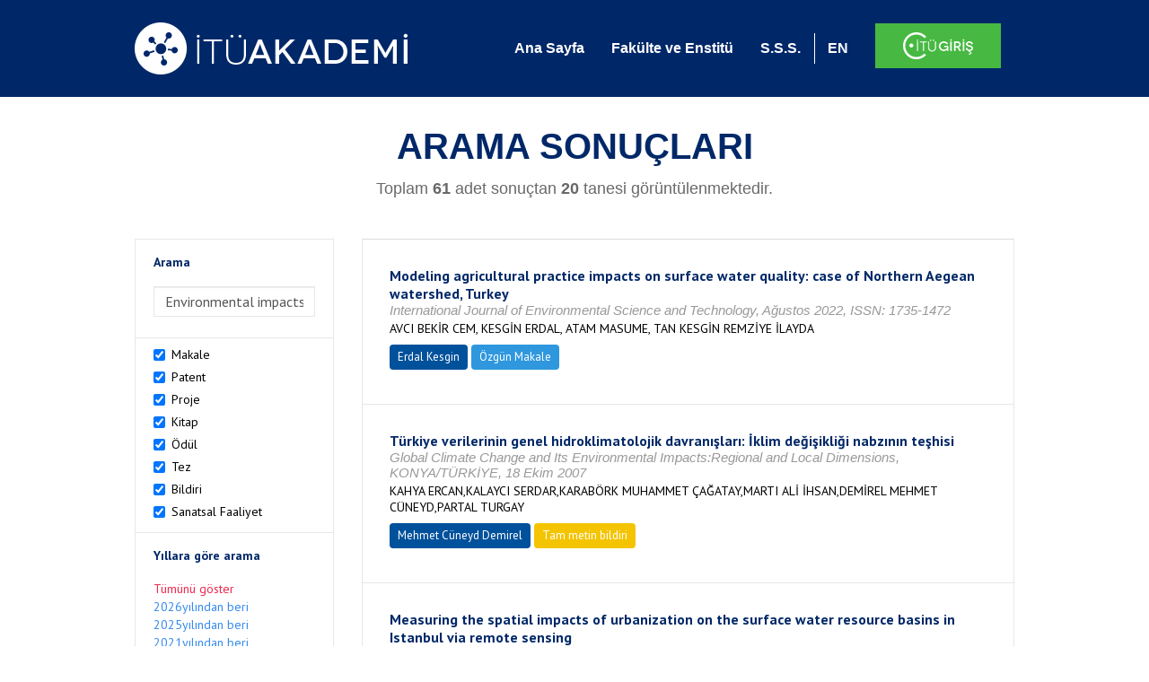

--- FILE ---
content_type: text/html; charset=utf-8
request_url: https://akademi.itu.edu.tr/search-results?st=Environmental%20impacts&cp=3&ps=20&et=
body_size: 67421
content:


<!DOCTYPE html>

<html xmlns="http://www.w3.org/1999/xhtml">
<head><meta charset="utf-8" /><meta http-equiv="X-UA-Compatible" content="IE=edge" /><meta name="viewport" content="width=device-width, initial-scale=1" /><title>
	İTÜ AKADEMİ
</title><link href="//uicc.itu.edu.tr/akademi/v2/r5/lib/css/bootstrap.min.css" rel="stylesheet" type="text/css" /><link href="//uicc.itu.edu.tr/akademi/v2/r5/lib/OwlCarousel2-2.2.1/assets/owl.carousel.min.css" rel="stylesheet" type="text/css" /><link href="//uicc.itu.edu.tr/akademi/v2/r5/lib/OwlCarousel2-2.2.1/assets/owl.theme.default.min.css" rel="stylesheet" type="text/css" /><link href="//uicc.itu.edu.tr/akademi/v2/r5/lib/css/akademi-font-icons.css" rel="stylesheet" type="text/css" /><link href="//uicc.itu.edu.tr/portal/v3.0/css/nyroModal.css" rel="stylesheet" type="text/css" /><link href="//uicc.itu.edu.tr/akademi/v2/r5/lib/css/style.css" rel="stylesheet" type="text/css" /><link href="//uicc.itu.edu.tr/akademi/v2/r5/lib/css/custom-admin.css" rel="stylesheet" type="text/css" /><link href="//uicc.itu.edu.tr/akademi/v2/r5/lib/css/favicon.ico" rel="shortcut icon" />

    <!-- Global site tag (gtag.js) - Google Analytics -->
    <script async src="https://www.googletagmanager.com/gtag/js?id=UA-117437389-1"></script>
    <script>
        window.dataLayer = window.dataLayer || [];
        function gtag() { dataLayer.push(arguments); }
        gtag('js', new Date());

        gtag('config', 'UA-117437389-1');
    </script>


    
    <style>
        .arastirmaci {
            padding:15px;
        }
        /*.arastirmaci .title {
            font-size: 15px;
            margin-top:5px;
        }*/
        .arastirmaci li:last-child {
            width: auto;
        }
        .arastirmaci .name{
            width: 139px;
            white-space: nowrap; 
            overflow: hidden;
            text-overflow: ellipsis; 
        }
        /*.arastirmaci .name {
            font-size: 15px;
        }*/
        .statistics {
            min-height: 160px;
        }

            .statistics .title {
                color: #002868;
                margin-bottom: 10px;
            }

                .statistics .title + p {
                    font-size: 18px;
                }

        .active-year {
            color: #ed2a4f !important;
            text-decoration: none !important;
        }

        .tbSpan {
            width: 40%;
            margin: 3px;
        }

        /*.etiket .btn {
            color: white !important;
            text-decoration: none;
            font-size: 13px;
            padding: 4px 8px;
        }

        .etiket .keyword {
        float:none !important;
        margin-right:4px !important;
        }

        .entity-extensions.etiket .btn {
            margin-right:0px;
        }*/

            .etiket .btn a {
                color: white !important;
                text-decoration: none;
                height: auto;
            }

        .btn-paper {
            background-color: #2f97de;
        }

        .btn-patent {
            background-color: darkorange;
        }

        .btn-research-group {
            background-color: #00519b;
        }

        .btn-project {
            background-color: #00519b;
        }

        .btn-book {
            background-color: #2fcc71;
        }

        .btn-reward {
            background-color: rgb(241, 92, 128);
        }

        .btn-membership {
            background-color: #7bb0cf;
        }

        .btn-workexperience {
            background-color: #00519b;
        }

        .btn-thesis {
            background-color: #7bb0cf;
        }

        .btn-proceeding {
            background-color: #f4c400;
        }

        .btn-lisans {
            background-color: #7bb0cf;
        }

        .btn-graduate {
            background-color: #7bb0cf;
        }

        .btn-doktora {
            background-color: #2f97de;
        }

        .btn-editorship {
            background-color: #2f97de;
        }

        .btn-artistic-activity {
            background-color: #8d3faf;
        }

        .btn-refereeing {
            background-color: #7bb0cf;
        }


        .et-paper {
            background-color: #2f97de;
        }

        .et-patent {
            background-color: darkorange;
        }

        .et-research-group {
            background-color: #00519b;
        }

        .et-project {
            background-color: #00519b;
        }

        .et-book {
            background-color: #2fcc71;
        }

        .et-reward {
            background-color: rgb(241, 92, 128);
        }

        .et-membership {
            background-color: #7bb0cf;
        }

        .et-workexperience {
            background-color: #00519b;
        }

        .et-thesis {
            background-color: #7bb0cf;
        }

        .et-proceeding {
            background-color: #f4c400;
        }

        .et-lisans {
            background-color: #7bb0cf;
        }

        .et-graduate {
            background-color: #7bb0cf;
        }

        .et-doktora {
            background-color: #2f97de;
        }

        .et-editorship {
            background-color: #2f97de;
        }

        .et-artistic-activity {
            background-color: #8d3faf;
        }

        .et-refereeing {
            background-color: #7bb0cf;
        }

        body {
            margin-bottom: 700px;
        }
    </style>
</head>
<body id="main">
    <form method="post" action="./search-results?st=Environmental+impacts&amp;cp=3&amp;ps=20&amp;et=" id="form1">
<div class="aspNetHidden">
<input type="hidden" name="__EVENTTARGET" id="__EVENTTARGET" value="" />
<input type="hidden" name="__EVENTARGUMENT" id="__EVENTARGUMENT" value="" />
<input type="hidden" name="__VIEWSTATE" id="__VIEWSTATE" value="soAfUlWGD89Y6MdAJjiB2Eehp2ldk9/6K/+9fHqIz2mXY642+gZRkJa0A/6+EB2+y3MlNlmhV0mXptpU6W94MiPCUXuPXu/aP82J6rGjGEiGCzAU1NWr3Bhq0RbhajsJ9xx6cBYvY10aH65EgysqrL0u4T8MY9FSyQ3CRUrZxnz2qh40/bgE6g5TKWXKhSL9kP01uxaBHcKsTuaoIsmo96bZBv1Dkm/aWYKjvSqI+MbzzyZnmmA0teSKNr4TA2HKsthmqEhTKywtbEgUaMMQv4bG9MQJrlHgUm7wqqMHxrd5dTOqDWS3Q/9nJXWTzJZXNucxOF/d/4P7czWZUwwM7ar2Li2JlF+vYnCq/+OtfjtjITR0gcCQrF39kFXNd6ulOOKujiUOT1JqGsSLjDW1ASSvZ6be4malAgAFrMG/84Bbz1Vw0DtBGEL2eyi8pLkH+rtmRxmn4f6OH6mgCB/mR/[base64]/Q/Q3uzyy7TGRZb8gXQOh99HnYp4gV6zUSjV5WrnsIejCM/Ul6RZm7kGRii4uS8B8ynqClONvIWz5akN0eSvVS5SRCRR2MEnC3bxmYMZdiph1ccuh5sJTaUfVvxTzR8G1umsGFGLUlAesbaMFMKmj/VsEoWluxWNWCvEHUwOWuHsXcF/x9vdag4Rab32JOyBcQ+EraRo1drsLXtCqDUYETf29bQl6xDzq/Vx/HVxKiHgXBVkHA2A3FmGS9caVC60mWs7MastMuAV4ba4ksibQXqCf/E9DUk8kGNoMd2wiaQDAmFuOQ/OvDZJRQNJu4B779B28+k23/o34ipy567Oo6RP2mFvfyXMsUxGljkELjChujccCKNNneZKEMUPa1wJp+Xt13U3TFCPF1pzjkjc/YoCX7KpfLVKtC+b/Ij11oX/9YPtJL2/DS/EnwW4GaubWc0tnrvOPaR8pmAMwKi5kGlznEnAQ++4rq1sFi0uqInibnZpeR4ICA174yiUgRGR2bi+r5YY/ye3CLdi1UlJDEGa5qVnFbuiVjPLyJNkXwmwuUgFAtb5afhjOg6IkOuiq4nsgoYCHpw4em7mIp6Hl7uSFhfGKq+J5F50avDhj7PHh7QMZxmpv51RDu0apeBeWtwBOXSRIIe+PhxgO205bBEoI7kX/ex1IovP+5z/VRuqHKtiCY4AwokMYMLAVNUltijymZabWoz94bvUQnORrrLxPiaHW8W08gutW7NWfVPw8ckQDFTr53tDwhfkQ5bspXv4rBidJ/rcDgx+IW/DW9vNhEeVicqIuGKGcBxC2tkQst+s0bYpHEpeqmXy+VgfnrNnsbBZ404OjKRwLLJKgQFbATqris2K3JM1L7A466tCxZPYqtbmDOAFTGXzFTBLkVEGwWSnkoTDNce9JCE55NQFC8SX4GA+BDrhy8/uV7KH8hZg6f+nYfLBHxV6sWSIT5QXrDCe6GkWtJZoChR8ZbWP2u6/2DoL2aUWntC5U5zvIJaMbtOB4ArSlYZ8nF+R5xXkznBAs7FOKfy1FmUQ1ZA1+AGHFfjxiYGgwNS4IgRU0kmpEiTkxDV2Fc2psLHk0T7gsipBSKnBE5PBnRJjRwgpjezrT7Zlsoo2vE7corm9Zdgzw+rWZ/iusPAjJc/9SdGQGc9oQ2J2YyoQv6PScALp7GDn6oIUUeUYJmkpEIuFOuup5lyNZ0zNW6Uj2mCXZ+RAsrivZritBe9IFjBxvVkpZuciw3B+Ei17Dv0u8NVV+eUeUVpraR7JYGpPDVgEFatrfuo8ZIKAXABfuDgLjLKXjF4vuYzPtcmAYy9u/[base64]/kc8wxNfJ+7wKxtHNKf7eyR6vDsLxaO2tvtzWqAzSTSjULNHDF9ev3P0L0J28lACmHDiZvf/qei/HSUX+DVsDwSggjtF1F+7vu5lnXOdsg0xef48J96WstgCMqz7/rlJ+KhpCbaSnPYYF843DiqyLKRpvEZL6EruuearZaPf17uelxZksprl7qYsdU/9cr484saCqmw9hEufPP1lxAVRLHdsGLxNPGyYyJ1ESRu97DbrvrM56Vg3N5AJ/bi4gFd5SLJ+9IraIlCTiKqSJ+h815gDMcy67uJ1dnJGoEi8Oioz8xr49iroRwMW534kbpdEbTnL68T+wJnjmgj142sVHIuRt2p9kxbW/tMkZJxdd1tHL/uNXlSVZ9baCV33bjBOpamPqMhbIsxPiVS05hKFlOxNxvZzeKbPLoMGBjk4Pyku3pUMaG4H4oKSRhdwnDZh2HbvL2lgjLe5+txM9tF94VW90MtqsEcvHQPR3J1GrMVziTmqbEUG7HFW5KDlK3iQUIQqgnj7xLjM4gqZ6Wim/9v2Rsmhzn2B9BbSKV6Yxw8NwSqQ2OzpDe+bSlLP+UAZMUC8YnElKW+w2qeHz6SxHe602J54KNdv10Ai0XjYeWjmjDERbzyn1TsPkUfo2CSBCG4MXMxcpTFsXA19kh9JDDD14ves2KEk+AnfrxACweUK/prbdu7aOescIwQ8+zkPWktviHpkA62gu8SnARrTgMMdPN8UuVxVL1R5hePVenG56qtAr3nwWhIDK4c/JcZ5ChGgf/lAipB7agPYFJTjU3R5WQ8TbmX+1Wdw7uF+YhFrd/vxYdXwjInSeX5LF5H+aFXD1rQySX0x3qXVS9L270D9+qOWkXG+YbvgwszhXNehemzoloBLErWMDtEA9NKP9S9UHb5qaBPuZs83OHDGxnqwn5xe4EvUmeAgTE4xczAh62kcY63OrpVQ8NgT9u6B9pw3kut9eNqoikz5FLbFMWbPysZdaXEwTi6dV/3X92PzZGr5xfEAftb5NNYTKrb0itOivO9TzaDyVggV70skjg+ycoaGPvDTubWzQx07rTeYuKICuzupEMjYBP6bi73ihquJpzI8Is/OfGwpeKCxkj719BpTUw9EL2rmP+LbuAEdomROiq6cs+oT1b6ZiBqL21BLJWqRMBgp7Wk8VnlIyCheSLDAUfkpvwJyKEMuFtehpmYquJz6zC3M7RO0ubB3oiYAO4q5YkqcRKI/REX3/lOhP+iVFAmbWIyC7nFo5Im7frhH6mb3hOqrOIehJkAwqH9dRY93pcIUNzKcaa9430U3ZclSmzZVBXPFSQY0nk2pxzxocX6uZ5AhHvLtsUYr0s9QmcwYNsMpNJDJBs/m7LTeLH/Wk1dQ73JDeMNA0DS5BhgJuNRf9hGmtPTQOa/eZPFRg1lL5HiRG/xMBbSLcttUrIKmAAzQ4qRfsXKtAM2is4Hw4jj2icIxQ9x2eco+fV06TmGJ90q31dzYr+1lTziRI5ce8D+IOOSr4KpttWtf2zqyPsmpKwRC2o5DUHmADeXSN0F86SpaTbXk/[base64]/sBZ1kH/lF0sEVpSBkEXMlZdE4zmhW73Fe2FCTYCAMzlk7Y8xYC+UZmc9ZnA6Jqoq6z1vANBO3ZCmeLIIcsDqV1G24V+wiB51z16YSBf0bS/Wh9ECsObzHkz4DySzBdzBNZoo88n3CNpw4KVAimM0N8fPTo11IXCBz2V56+mbgxDsVhkvsLgtVo/HfYJwl0JU9jStCpu98gC1uMHqhWYL8mzNjToGRRvoRZqv5e2U205Tx90w42FhxQ3iJCn5hXWGokt+McEl/8bUI5L6f+0hhAMbkpsjrxQtaIASEF2CmVyPob/u0Sau1jx2/ULKUPjwLiw3gCEgS7xX1GoGWchBvWo5O1ienDtSTe7yrkhord869JicHEK6wHS0P1qfJa9Qp8A7KJ7ojhlyZke/pSg+RJHWa9oB/ml+PjaSjDpFXFcFDE+M9uaoP7FNNtRj3eEGjOgNN5sRIafyl7G3arCxUP3R3XmzlVpPFlN+cDMVdUHFBQ6BZhiHFh80HGMRGGqqpKqCEaY59t5h79+t/lEMoGs+rs26AGSKE3l7bBxH8CQxwlUaHTn5IzxHe1FACQSKPrJAJulfjkTaoFfGVhe6VLUG1XoxsP64kA83Xjhg/VPE06Pr4H0yqbLhBpbfXrZdmI4uxlXLQt3eETTmbmA5T9OiCp2nhOcqu5+CCEqRbJJtjpU0bXkxcvb9cvSqmpZOJTr+qOj9LoJi97vW42YWBhPu5pjoJ4nMsX0wxb1Br2UO7tKuKp27uEGUukZy/gBgEKFtHYqhAHRXQKLyEtR9VQ3lwqM+sGRYJNPRDrtacW/nfCPv5TdagZlwzlQU5lI89evH6au3GTQzY2Yi7HMjI3HdbyQbgwfgf3HdSNkSrkYAzVO3bbSzcOUOPafC/z/BStA+yySjdC65Q9Mkrg8hhpMJAH+jzGnMhsy21qofZg+eMPOMH56oVSugqfDIU3i5BiYvuAs6XMp5MkEJu8gFyMd6xRrj3B/ePC53/Q6hEXeMWzFGziOH8pmFzagFvg1yzQpKklydC5IIya8m3N+D55e8zQEXB2L03HynQVa8siksP7sxJ/wZgdymfNt7ukq+5yWH7fSuMYnPFqqip9EYqeJE56bQeyLxFRcLjp0QhS+2mVrYmFvunGwNSJm0SG4sq/UNvdlJ8bNhOpZfmGsPxsp0xamXUkkLphgz+NoAk66ArW0nS0uEgYTgWnLTtQhvpXxv/YazJHu0XsEjYtbPLnKD1Cs0QYfbZZ7q9m8TlTQBTpNplxaMTiUi8EXxRkV4/Oovop5tu5LN9jZnhU92E6QVD8EzyC85acSNbKhgXsa4vE2/[base64]/OKO1s4WnIv60uZOeP3unKr25e5vTXVsdPPPR1rzXt8k/aZ03cmwGFDuAFHJC4YKvXTMJOGfJfelhxhVT0F79VxX53hwHDlmj6uqprhrsVqsfX63JWCnabQJXY4JI2hY8RiBD2J1PCRLTC91ylChI/iiYMYPTArDRjtEhUFMb23KXh4zJfcgpJ1umUUjczLKVmM1RkmIO7gQH+ZGpT76EqijgpPsfmSkM7+D8LjhZRfn1XCXvIDxSwTEFd4GsFGi2Q27gvtvUQaXINpnB8ETEvoUIyIQQdY6QF8bYu/qCx3lMVh4zoOZ2NwRF/enxZ/+lvOPV/MjeBx7SfqIJOT2GoCZ5xRgfhiDESNjge5NMgM9i0WlmHE8tWNcHuRvpNJ2piBFtTGMX1qjl46eGmI3pTVtoDU0MOr5tI6R5+/R96deuDPbaHPOGX6aw0HfF6GB11iMHN59XVMahaWqOn0dLciMI4nzX1iOIz6iitGLYZJ9WTdHnHQwwRyRK0dRUX6Y88W9v4cl48mlkf5OX2UZtI/pAh9/nMe8vFmOrZ7Y4D46nYDxUNiuUcsBTMEjNexBXDD3jyqdhpcITd9f947WqJYfwXfUUThwhdM2LhtgllbxFUZE3cmruLsz2a6ujI1J6PJEsXMcIfE/BSsY9gDTLdcJP0H+HfDwdWxfUMnwKRzraPCY9J57CizjI6WAV2tw8wgunxqeBjeAbEQYSqoCV1ewGm3V1NxjYD96KeEVXSf0xYY0mwbySSHLkaM3tfIqkyOMC+qBerCyY/lNKc+lqUtNgtTxG6s1wxqk7R3bzWCEYtLYAcW1uKY5ZaOaASRSdHMuk5Wt92PeyKbocM7VoiY3jQGHJFD0OOuiU3sSTURyD3tzMZiDMz9nbKSH0nStSLj9/VyVUaYBpKFY3h2zEvC/D/ugrHM/Er/BgpKMhnmtdxVskUqRQEG0KzEnBUBd0SkcS7DGhVmQrxYhhkpV4+gZaGvRhBHzUYy+wn8PsnEJTzly4+J71BzLl+dyc/B0D2vUgatVCB+i7pnOxQZ7ZBSV0Ib9PQbxIi0qIgBszTYsxDuUITHZ7ZsqUbvMBOr6dwCKwE9PNUi+XdCIXJKDI0HfTxgmw9AV55mBvMmdX/JizAh1O1ehrG1xoOFMrxRF25uizcKEdQq1VwYPf7zAZM8FwNJvGpuTJbLd9BITpPXT5tJqI6fNI0bO59wsQ0N7nJCQ4zYNuglsqYWT/P0lV7rQsiRQ3/3ZrUW4NVvLDOkC+cf16Nil8+cE6YlXl26QpSc8cNKUQrRn/+bFz3QzaIaNZIKzFE7fNGKHKWtXP++dmN/FRMLBoj8rPQJKE8H75R31PQTxI6L7H7NfNiQF/zp0DOM6OxUGMh0nb5R2q2W+MOp9FZzCl+w9xmLzW9BV04cBBj8Cr3qYnc15S0xzCVEB+6MgIrDREsVGbYohI5lBuKjgOwnHe2rNjoE7pAwj03HD6vnfHPKi9JahU1MDlxBnoFMbQwfyt0q+FRQ7jY714oDmiFf0Q1EEiRmyRXhGWKRsXbkjiTA8WkT/Sr32DjpSMSwdnUFZmbfUHYNQWkN4EpOyz9usGCB8ubs10ctQ1FE13q5qEx2bAvJZLXa/gRVXpfPUICS2VncRbl2FXHbiB2+y/Z9oOK/VuN/GFfaZcLUFJV+j5uU1fHpUCR1EsNVevzCDNccyfI+DmM5p52aa85v/TGK4r0EWLbY14whoXM8VIbejbKzdOlivppqQrTAE+f/93Hc/p8nWM6YUOptiA+6ydEBZWe4WPFDGQ67RW85dbH3kgFE6c6tx6Gb370R+lm/3LLv+5TZS50jk8p4Msb4YdBFxBAMts9lSkcWsXPQyM8yVPVvSF1vNQP5z3D5CJAEvtxernCqN66l9Toxd9q7Az1mFaeKs3IGzXnreiZ2WZy7BnYCHYzHpWqw6blAP6OQBBnBcH/DKz+k5DimP+/FWyGsgYAfmt3CXpQ7DSF1XlB1309EU8NIxhNetMK9zdkRDpWj2H5Msxou13xkWuF5Uzzan1hOvr9FrHiu961/QLzKJa5U2INGAx64fPRByRqFLFP3bqM0/[base64]/etCFLCJtQ2pqKAkGkr7ecztXlag7pC29rXez0PeOXcbIkFy/xpXzO08b6RpuoGcabPtyvIpgDsu2+GRr8xCcP7hG2gnLGi/sB0X/48kZjR2WOFqvf4kNrcFrrcgJQlrKBw8CCm0L1vk8ZdL5148L8ltcEW+9j5X4Nvt3oC/Mnm5nlVE3M7TKviS81jpDqUYEI3PVdCVah5KOSrfzRiwa3vA8siy6TAdmNxvi5Na8sIyTUAQENAyNiQg1vEJ91Wf5EVBA9TxMj6x/YeDqIRfnSPsFVxVSFQetJywYDv9vW47lq0I5xDMlBy7NXt4VLGGtkZ2iY4ygA+M3NVm3y0YuJXY4FXo3PC5IVSg3AfdWwqtyHwFLTk2R3wcwaW0IAOYJVfmCZCMe25w92wt6HufqT+cOqc4MQU42VN1hrjNtjIufwfXraKXsxofOurW3/jcTuDLqLr2riEQfVxgdYLqUgsEuot/Ie520nPFbTz9J8eYkJGnz4gs4rbwjMLbEnseMAdjzowHqaWUZakBTmHHNeB6u4W9XWHjhJUnuCwjbPyR/bIiplGikY7R2sSqKDLl3uVcdor2z7bmm+pxkey/m9BThx/5G2FvWGxIho+3C2OtNrTnuSGEwQSeQXQ8yUjEYwKRTlIEFCX94wQWuwxC+bsEImoRgd3OtYbHI5KR/6hHYDvpmWwWnMVbYqJFKNJiQMcM/vEJ9E/rouvlJadq6xMEcO3lzhx15pOT4obN/iftbD5P+/f6v2DK9l11aEUFMzIVdNqktc0sQPqcnvKKRqlpaXRasdKnEtCJWc9FJaPmgISwKOH/r3fcSfW8dlqKk51wog3sZcn+NND4gZh+4DT75RoOEA2pf8yuGmR/D0iVUEG814Ry4vIjX4h/lTaCJ4NqW2bgZxusRBCV6QRXn1v+Sub2pAgKX648azYexMGCmjjtdFc/xMvIyjbejOUI66CYKGBnoX+Pt2UsPoUknrOCUcuX6RBCdymBtEhka5h5ZRhOx6nC5qdXt7OszvFOTEs5NhyEM/vMLjaH9Igmt9SRVhuJMfzOTS05y3F7pmXfn0Sa9IMPi0ZT14qVopebBhHBbajFnWPcIT3GKQMjNBW6r+JZvIRwsjLNfu2Su6E7ZIVj2xznSKMJ7ijmc1CiE7haYpq2/[base64]/Ws1EiSPJH1P+s9fk1Wqb108ttzNpJIMLSYkqfoxG6Fzvy54+Hvv+474vYxNYLck4206Bt1yWQqVFea3NI3agRhiMTMkD5vVFqMCyrk0l7rBBMcsLa2oQrB4i9Bty1EPXZ+HQBYGe3KQyR3pFunwrPrUq0ibAL5WQ/EpYWXWR5gzfKnss5QHYpL5bQggeXWbACpRJYIG/ebkxr/Venij6hRNWj6GYMcVozXtnEE/eHaNa4AhGnpIml3l+Yz8WazbCf2ly3qtmMi9flte7TMsxS8mDxA7CZ8LSrfK7QTTto4GG+pt9nIBqJ6iQ3S5bbeG/[base64]/SqbfnwIUkc2bJBb5bbWVI9y9h6scRdJ53tEZsz/CpKveAgcihhYy7HcsZmOkL2ePHHvPwselNqGGSkz4SZ9aYrsDMg28+952yTN5vcKmO8Tbz5tYhLSvlzednqZqsHdgSCK2gXAqdCXstD2TBl7VJON7cbhppBAxjBro/eC0OxYRBIFFUXWMSApyDyZR1iEEzzAGeBslsKuSyO4/8AtIabYZ+XHLLibwYUc0G1vwx3h3HSzbu/cOJQ+mYJGIriE7vKQ75MA1+Hnu/oJ+OYElCogxkPBRxjjDblPy3ZsEM4Yi9p1D82Jm8LPIq0SHnvUx7GFPjutxIJ56/hlQ3FJJs02oaNeOrz9WyKsmU8okzFOIlP8ZtyaR/GQG1CV3byYvCwJwlbQTcWRTI7BVp2RA1MPjSfKHz3weMIDssEiTOxpXmkVX8RtPfCxbA5zALR7806d26HN4FFqJh+IIJbSphn0TLC+Fs8g3S3VDC8nu/Vp5Z8FKSfXUwSa6Y58JFf/WesO89RmYqJK6v9RjjRIPkrYTIBJ/ROI+sIwnZ+PQng+R4Rs3Svf3Q3jRLHH8Uq90LEaldIE1leBPt3fTqvZ/6HdOMAr+CVUyGG0JWyutlJI/s/2UdYqGFQiAjrJ/WrFCQpVPzP93eA+MrTVqtx4CzymCuQEbq8WVf4E1ZrbZjKKHfRxuOZeLD0z+OfZ+/9Q2XBTP7z8eD6G+JMMdioI3Tnc0ujMMR/yAab6igcfvbar0DwtUp8aMOswL6XBFz6ffPUWl8I75sc1irkK6pk5xsTgI9GMGiO/XDF4qbNTNV1uHjuHtD2ogTdz/0NFpadYCMpD2IhUshPK1RWm6IwldmDC+8H/gSS8Aki6Vv6xk7bMMwHJliSYpw64SrNMql4RGL/GB2cfXEBVspRMGRIgq94nGYD1/xAMjfw6CeDsTrqY2EkfHM/[base64]/B878IMddwrMpox6JJ10dBmGU4rM2miRogTA+1wt+eyS6ZkQ9o8od/2yzA/sA/8ZSnLBUgcgTitXYZasL0xNzJs869IkApcXwIRjsVSeNmtN7+GtS6xPUeZP8AZga9vy2t3RnC8GLj9EBilZC3saPmXQBGk1Xa4ERwnK3TNYj1rf6F7COr45REJypFqY7Fpyf+FAgd5E7KjFDFqQ2qXWZ2MArjkZb/9AP7PZmRPYR8/cH8IDfsjYd4RT+mYvBtp1lBCl0a/sa1GTebcAVhkBbqYCYNMpRX5VNQh4MGRq23pOGzxYVJtoKuVDtZ8dGnA9v1NSAjwkssrqVa46usOzFHhsD9ewEatRhqOHFkxy9TOPGGwncH/myROwDt3+DIyxx9Y8l0ibQvG8e4MWilJovgu4e4sVyYaOJoNWfdsLTtBnxzCX0S8/y7dShtfJDvxzF8MFXrzhf1SaEV/O84J2wWPvjl4Q0Hep8n7IPcHbFVN/tPUyJiq+Ffecyrv1P00oJgTqoiQj6epG1WmzCc8WbibOeyva1+/1R3DM4PDooMr1hlq4FB2B8K4dO4Np/FLcRWSeLFPg6RTHv0lu7o6Av8QDB76PtsXWAdrTSSTiqCNhnY14AS/sf93bs+ZOTVjsn36DpAQuSW6ZZqiNwyhGbNaAJj7W3g7k5llbMhnwkBr93YYP/trW1soDw1u7XEKMuaOlTyAwPuHC6tKRp9bVZhvNBK7h2gH0EvR2ESSlDWL+6ZfylXHECN8xo2OAuxmZwz4Cke8MoeXQUSzRnSnb6ooU6szMdmtPFuiY19q1WKDQEVwhh3NxaRmYssRk1rimAn/FU2aTvBAovVEObr1+KsWTU9pKqgjFg+PYrNE8OH+6E/ccAieRU3hLV04HCha/HpRlm6bHdh7o/[base64]/5I+ERA0f6oqmEl+ANhHc5RjAz+63aX3M/unCw7rDBtfhMQR/fu3B3CjZ2lF6RVkyxo19a720Fw2shH6CVtx5LKEn41POX7HMCkmvETpRt0l7wxhxViY0/IpAv6s/BLyt3EYt1ufuChR+Ung169DEWIr9PbBr56GbCmnW00mFqkMJZqFnKlQkiZM7Ai1X5BkHXPceWxnw2K/5NTGcj4Eg9FC6yHeFlup4FkWogJ8U0DjBta7hdhYbk9Css+NLkBLb4GxC2vojx3ZlXHJ5+AI4LcYzcJuXMaS8uokk7d6WknfEWAZLHkqA485OF0OJj06mrM5gsq6ziLjK2MnqaJYbHW3kNr1JHNdOGrDkWbaPYDS4aWS9n/l3sINgIzkUntdbLdxGX3MOBICY4Pdzafxz3Q5+JkftW8KE2dkbCXbxNv0YUfZKwSz14Oz7hWWSIg7ZVc/HyTnPnmVlkqb/EZbz6D3RpxqaBYzYeq7L21zau8TzF5O1d7h97NRqM+NBhk/k+979vxbqBROxvAhhhcBTpLMaFtx3T0TdLKaurdkuX30J1FIAjh60sFlT179WzRtRUTK5MKrCMXH1u8GQkl+3m+gP/26Y1Njf9hk7xuO5aTtbb7g3fQ+prJKWFggZA0+Srhsxr9vShyUCKmw48t+5j1gLPegDQQSxRTbfQJEbrBaFawQBdMYfxcHV1+VzX4JL61TaYf3XpeOV5n4kdLVStPn2Ov4W4xzn52EPSdMwY5QSAfpTPQ2g7Mq9pn3U9ff18eQnmNCPsVhzHD/B8DIgfIEdf1vNLHNwWuXCjg5+RIsQNJxEtPaKkpUI1ViWXPmnttg5sAYS6Hh1lghnrUTCg0pvDu6L0dBlIV3zdlotODd3+AtJcq8w9MfEUBlXWhVYb1YxK1fRDaNPEWOsGXYiTLUHAFKe5jqjGbq7nwy3rI0SZnT4AjZwXosRg1SP2vWjY09CpUdahFLG/lG5XbJY9C1wNfEILn8DEKkOiqXuZUcMBy/FiisRS0T6jUzZB1TjG7JUjjwoAXeomG+L6NTJ6tH8tR+m4flZO+FTw96agf5As9VlOQ0yTA6/[base64]/5ecEQM7yaBGl/3jyIvo+JgUGq+8r7x01rlwLeLZXp7ZBtAnPBc0SbbQUPBdmdiVMt4/uSQvEifr8eBrLidM1RcP0GP5MKCRExTlxbPIYhhM0+KR02XLOIYrhsMmbw+g0LQl3H6PZtD44TP9AF2Qvo4K1ye3jpLuC78PksQEZrUkT06R2VDE3tFG2e49zVbgDFxmorypgWXTbr3t+ztlw4+/RAAVEEzkcfT5FP0YGv4bYuSRKumsWplyeQuEtM6s0AEX1vddoy0mdvpoTnD6cUiAoXVfaEhtC90krOVMh1UBE40IVfuZD+LNqQNJXDi+MDpqDIgEdgL/IcbrYCyQyP+PgE/38WA4Tg/zcRQ9Hs2iL5J/[base64]/sQsEuvxkeMQsG0Wu9jCh6504CBEBL8HX9NQsHp4nP9qjriSrAPtfHeUZqsi5+du9zJIpY2lbOEsz+9kX4/f6SDWHJOeQRMclQEmP8jl3Nyu6VdK2fbmR0zkyBNwGbQrFul8cpzFxaDNzG+GLlqAXJC3tPSAYKZqmV57r4XfmmdsKmDYnGP/r6mSSiFfm9ZQtZrctBhvGYiDy6Jz9fp2MQveGtUtRfPFH70FwtpSmTl9Ym/kNiVPZDztO/1hmI44ciSmSmrVqeqRXxdg2Seo4AYNd/J/KrXSev4WxaXvgsVNQe9bO0jVmlMBjlpTAwMOrP7TBELKp4HPQ7F3PW2iXZZEMgq7w99FvXjag/C9i0PA/K98Su0AOZNrdcJ3jmrNOJM8SQms1UZBmyD3ntU2OWpOHky9wWU7TYP8M7zWwuzlIHrzk745TgPHF1Gb+e0rxYvBYsIw9vn48VPqn3SRw/XBe9TPD/1g0Vb7qPJ6LtV4YYvAlnXSVfXP66uUXzqwjPABNBAXxlldvNvEWX4uisqzBZFUu1sC+nvJJEyCf3GoeBTv/jfJjJwVFpnRqe2wt4Qpen4Yc2ziSikQM9ubcdn8e5W8SBBU0BJztRt3nLXmajW3V20cEOLEVftqOcTNyn9hgq8Ghlj660P31RxftXUoiuFnkJNcE7721ZBXjod9wJY2xZC6FHBR05vAFnLzEaiVR4W0OyRFVHLYxyDn2kqEIhNJyKKgYLzpHMDIu3ZJf84JRw/LZpC0M2toyzOW+uGRs2dtlI1lvKmkjyd01tOH59CmQbRWUw2LLjIb5RqIYBCuIyB1+2cMYzVFkmb0yLX0z0QtJjKihFw+Folq8X+mSGJwQLSwFifsrWmnpqhXc3Jkfdc2pDzR2WR6w5kDaw06Bf5DF/7pmrI+n9ivYID3cNU4TXkO85+vhJMl61iXz+4jU4++Q3PbonQoWVx5k4IWbnfe57+72fAuY1DZvGl1JoqZoBNTzYoTOk6FELodiycfnerd7glJ3H3cvwZPKvDv0SFPr0EbWqEYh1XIUjToF9/rr2UHfvtes4wwq32tqpBSlsvCgSAALimXNEmGc4lXXbwxfwhzSnwLribK4LNynC4jcQzggViVuWO4rbeNU8pD4QnTtfYu1w6QObh4upOwSZqJZFXbqYg4vGKFJhONJrfsKBHzij1zVuIJJd+0iSXPeDAN3CMScLFGLlYB8JTsE+6Iw3UOcMe/bM2K6QuWpSMlwOB6460kdPliTXb04StypoKO/PVL3FQ5Aq+JEmE1Wkq9IJ4HIhGa9hlXjgqNKuKUclRcFNh1MqVVvlNqlU825kbe4eZwlm6hwnWgnjAf1JWSoAgBOFFtbxyEAdMBhsnBWwBBBPITIpLK5dNkCPoMUxJvAIbv3s5Ncu45qMsj2W5AsJAzXwPCcX8Whn5b8t8AQhhPloW2zNxJAT1e9ZqroEbhT2W+n9/[base64]/[base64]/SLTkfj8xe9KgzEJ/pIA2tBZOywDCHodxAycngB47LZOyEI+3a2ie2GvlGTJC+YupDjAmT5WgTOeWMWHY8JnD6nKyTxKb6YTmD3I/onT5a/sgpKY3qKtvpGkRkRXUwLf5nQFcCkuduomjrskH0UhxXmlSgtyoDxNrV8z3kPikrx9spe/8xZaLuH6HsdXXCe33dofDBHD0emoRRMs8sEKRBGEuykz+1CwFWo0s4VyHom/tgumzTA6Si+nkF8N93R3Pc8gnULhCt0S1dZ027oOjMb1UymgyFw4L/n2lHaLnU6DDJKUtbBgArFpcMpcZcF7KVH9GBoh8dannG88mOYIg/7aIpZ44/0Cm/RXx8Qn7vGzrf5CeDWIT9k9BQ74wrnYkXc4xQ5kfsi3KQHKOKi+4x93hqobqfolZpff0IKR5EZ68G1cyGZITGBvi5RgVLRxdL8jkohZ6DRbar8Tfn/JGcbcIcbhm5rOCyt/RnQzaTgv58m4v0akDthgAITVgNV8hb6CcZvWPyfOTWHf2yoL32+7jNBp1sklCuhhe3Efzyo/R5sDZtTLuea3sXlLyGaFzJJ2d4vkb02g2cvgwd2MXIfJTrAq0/KaGWIkFz+a2LJxcn59Dh/8fn3GwtxHyw3mPfMm6RKlKCdEQ4K5TvbTV6/VJiUpItf6AC7haZhP1t1duOkZ8d5m4uL7eXSWltd3SAFglKP7GEjfvYlcf+13z3FPVFLox1Dk3A3fvfNAzQasIWaBxvAlUBifpRHwHwqyh468+hMgzjtMp8HgnHmGXhTOuU0KveCq3Fevh6GNY2218tkA/PgH4Fb/w4Ytw7ek1IQ8F9qjEpwadL/XOQqkfegv1J6rLlopH7wJhWhxDVG6+UVLW1JyZyYKAbQwlN/u1oVoTV7QRrk8fpptQxKdkZ1024+DkUYxob5S5w2f/a3jR1T3G9CB8gOgKZR7CqKRIdB11qlkQ+nLkE8QG/e2J4/X6xIOdkyauB1RU87tqKQsAmNwbTls50tr0UtyxbB5aMK/DQUIwWwXB88yIHYtcYr/oXEYSeL/XMLk7DvShTTzlB63fGJ1H7h76gODczRTgh03a8sKvSCt/7j9zmSpv1igDtuZC5aLEBG/+/k9YYUhAWH5caC3g7JgT970mjDlstAxgVqXBnJAZ9SUUkP6zwHm9kNoPv/90Kj4Ycd31+w3KOkN7qpy3a5NnGm/KOn0DizptRLW7S1gA3BCC/RTKbRIe79jO4vFZ5+LDO3gA5ATje4xWBnisRarVrVCS10YtN2pEuO6+V00nGC30oq5p+Tu5mdg95abPQq0M8CAwIPwPjJoMgGaY8L2xfzNdZCoOHy2xHD24moYYLrbOua6t190z3rzSkHcF+ZsJJZbIp5nmfuPvOhCWyU6nMJRI/b4oM+MQH6WaMgHY0JhwvGEkk9+PX82Q6IPEWdw4ub/v9ex1RRF1pSQ9ralwbfke4tuMJfTZIPhRwR6nOlEj0dLH0KJ0GqY9cwnPzuATuP5wOrEJkgscp08Nt33I3bfvOApOu2RvPa45qGncMJp2rPY1dVMfMcvDHDuLrrxWEhkKTYA0CeFlY7VLnT6S2jWQdW28Sr8Pze22m2qKm5hWvUSwmQgo/kClqiEHAlfRAGyjEQOj1YFrRp+hZIcg+Xpk+J5+pUVq8qNz9FsQTwOOXgEus31NogwJIOAdwVlzU6nTeGbsXVd1ARrbFW/qY9oKIETHr0zpZ98ebww7Lil50rVzqFfPKAU/WPn+7F9PyoUqiUWCi5e92ru7Kjdd7U5J7FlKTmz+saFfQ4wTffJQikONuZnfSCEfkJxD7s/[base64]/v363BPrtFC0f1VrrncrH7JVrWwegzdPMF4NO9khv3QOn/MOyDo81FCeuHSzeAikEN1kkl3siZjWFBf5YzdoDroPOhQOYLXRU4Js/xOHi9K8Wca2mBKXj6Aqwnzx9M+PHrjVuK0NHMIlEPoclPWGHazSx8t0Hr4rxnD886kB7t7U/8+dUHS7lur/t47dK1QNaAr/d57vkljZRYfCpte1HogY0/7i+/qhFn1Txncg==" />
</div>

<script type="text/javascript">
//<![CDATA[
var theForm = document.forms['form1'];
if (!theForm) {
    theForm = document.form1;
}
function __doPostBack(eventTarget, eventArgument) {
    if (!theForm.onsubmit || (theForm.onsubmit() != false)) {
        theForm.__EVENTTARGET.value = eventTarget;
        theForm.__EVENTARGUMENT.value = eventArgument;
        theForm.submit();
    }
}
//]]>
</script>


<div class="aspNetHidden">

	<input type="hidden" name="__VIEWSTATEGENERATOR" id="__VIEWSTATEGENERATOR" value="261936C6" />
</div>
        <div>
            <nav class="navbar navbar-default navbar-fixed-top">
                <div class="container">
                    <div class="navbar-header">
                        <button type="button" class="navbar-toggle collapsed" data-toggle="collapse" data-target="#navbar-collapse" aria-expanded="false">
                            <span class="sr-only">Toggle navigation</span>
                            <span class="icon-bar"></span>
                            <span class="icon-bar"></span>
                            <span class="icon-bar"></span>
                        </button>
                        <div class="nav-flag"></div>
                        <a href='/'>
                            <img id="imgLogo" class="img-responsive" src="//uicc.itu.edu.tr/akademi/v2/r5/lib/img/itu-akademi.png" alt="İTÜ Akademi" />
                        </a>
                        <div class="clearfix"></div>
                    </div>
                    <div class="collapse navbar-collapse" id="navbar-collapse" style="line-height: 108px;">
                        <ul class="nav navbar-nav">
                            <li class="active"><a href="/">Ana Sayfa</a></li>
                            <li><a href="/fakulte-enstitu">Fakülte ve Enstitü</a></li>
                            <li class="mega-dropdown-mobil1" style="display: none;">
                                <a href="/raporlar/" class="dropdown-toggle" data-toggle="dropdown" data-submenu>RAPORLAR <span class="caret"></span></a>
                                <ul class="dropdown-menu">
                                    <li class="dropdown-submenu">
                                        <a tabindex="0">BİLİMSEL YAYINLAR</a>
                                        <ul class="dropdown-menu">
                                            <li class="dropdown-submenu">
                                                <a tabindex="0">RAPORLAR</a>
                                                <ul class="dropdown-menu">
                                                    <li><a href="#">Kurumun Yıllara Göre Yayın Dağılımı</a></li>
                                                    <li><a href="#">Birimlerin Yıllara Göre Yayın Dağılımı</a></li>
                                                    <li><a href="#">Birimlerin Türlere Göre Yayın Dağılımı</a></li>
                                                    <li><a href="#">Alanlara Göre Yayın Sayılarının Dağılımı</a></li>
                                                    <li><a href="#">Ulusal ve Uluslararası İşbirlikleri ile Üretilen Yayınlar</a></li>
                                                </ul>
                                            </li>
                                            <li class="dropdown-submenu">
                                                <a tabindex="1">İSTATİSTİKLER</a>
                                                <ul class="dropdown-menu">
                                                    <li><a href="#">Öğretim Üyesi Başına Yayın Sayıları</a></li>
                                                    <li><a href="#">Yayınlardaki Yazar Sayısı</a></li>
                                                    <li><a href="#">ISI İndekslerine Giren Dergilerde En Fazla Yayın Yapan Akademisyenler</a></li>
                                                    <li><a href="#">Diğer Dergilerde En Fazla Yayın Yapan Akademisyenler</a></li>
                                                    <li><a href="#">Uluslararası Kongrelerde En Fazla Bildiri Sunan Akademisyenler</a></li>
                                                    <li><a href="#">Ulusal Kongrelerde En Fazla Bildiri Sunan Akademisyenler</a></li>
                                                    <li><a href="#">En Fazla Kitap Yazan Akademisyenler</a></li>
                                                </ul>
                                            </li>
                                        </ul>
                                    </li>
                                    <li class="dropdown-submenu">
                                        <a tabindex="1">BİLİMSEL PROJELER</a>
                                        <ul class="dropdown-menu">
                                            <li class="dropdown-submenu">
                                                <a tabindex="0">RAPORLAR</a>
                                                <ul class="dropdown-menu">
                                                    <li><a href="#">xx</a></li>
                                                    <li><a href="#">yy</a></li>
                                                    <li><a href="#">aa</a></li>
                                                    <li><a href="#">bb</a></li>
                                                    <li><a href="#">cc</a></li>
                                                </ul>
                                            </li>
                                        </ul>
                                    </li>
                                    <li><a href="#">ATIFLAR & TANINIRLIK</a></li>
                                    <li><a href="#">PATENT</a></li>
                                    <li><a href="#">ÖDÜLLER</a></li>
                                    <li><a href="#">BİLİMSEL FAALİYETLER</a></li>
                                    <li><a href="#">BİLİMSEL ETKİNLİKLER</a></li>
                                    <li><a href="#">PERSONEL</a></li>
                                </ul>
                            </li>
                            <li class="mega-dropdown1" style="display: none;">
                                
                                <a href="#clickReports" data-toggle="collapse" class="collapse" aria-expanded="false" aria-controls="clickReports" data-submenu>RAPORLAR <span class="caret"></span></a>
                                
                                <div class="dropdown-menu mega-dropdown-menu collapse" id="clickReports">
                                    <div class="container" id="reports">
                                        

                                        

                                        

                                        
                                    </div>
                                </div>
                            </li>
                            <li><a href="/sss">S.S.S.</a></li>
                            <li class="lng">
                                
                                <a id="lbEnglish" href="javascript:__doPostBack(&#39;ctl00$lbEnglish&#39;,&#39;&#39;)">EN</a>

                                
                                
                                
                                
                            </li>
                            <li class="singin"><a href="https://portal.itu.edu.tr/apps/akademik/" target="_blank">
                                <img src="//uicc.itu.edu.tr/akademi/v2/r5/lib/img/itu-giris.png" /></a></li>
                        </ul>
                    </div>
                </div>
            </nav>

            
    <div class="statistics">
        <div class="wrapper">
            <div class="container">
                <h1 class="title">ARAMA SONUÇLARI</h1>
                <p>
                    <span id="ContentPlaceHolder1_lbResult" style="color:DimGray;">Toplam <b>61</b> adet sonuçtan <b>20</b> tanesi görüntülenmektedir.</span>
                </p>
                <div class="clearfix"></div>
            </div>
        </div>

        
    </div>

    <div class="container">
        <div class="row">
            <div class="col-xs-12 col-md-3 search-filter">
                <table class="table table-bordered">
                    <tbody>
                        <tr>
                            <td>
                                <h4>Arama</h4>
                                <div class="form-group">
                                    <label class="sr-only" for="inputSearch">>Arama</label>
                                    <input name="ctl00$ContentPlaceHolder1$tbSearch" type="text" value="Environmental impacts" id="ContentPlaceHolder1_tbSearch" class="form-control textbox" />
                                </div>
                            </td>
                        </tr>
                        <tr>
                            <td style="text-align: left">
                                
                                        <div class="checkbox-inline">
                                            <label>
                                                <input type="checkbox" class="checkbox-inline entityType" checked value='1'> Makale </input>
                                            </label>
                                        </div>
                                        <br />
                                    
                                        <div class="checkbox-inline">
                                            <label>
                                                <input type="checkbox" class="checkbox-inline entityType" checked value='2'> Patent </input>
                                            </label>
                                        </div>
                                        <br />
                                    
                                        <div class="checkbox-inline">
                                            <label>
                                                <input type="checkbox" class="checkbox-inline entityType" checked value='4'> Proje </input>
                                            </label>
                                        </div>
                                        <br />
                                    
                                        <div class="checkbox-inline">
                                            <label>
                                                <input type="checkbox" class="checkbox-inline entityType" checked value='5'> Kitap </input>
                                            </label>
                                        </div>
                                        <br />
                                    
                                        <div class="checkbox-inline">
                                            <label>
                                                <input type="checkbox" class="checkbox-inline entityType" checked value='6'> Ödül </input>
                                            </label>
                                        </div>
                                        <br />
                                    
                                        <div class="checkbox-inline">
                                            <label>
                                                <input type="checkbox" class="checkbox-inline entityType" checked value='9'> Tez </input>
                                            </label>
                                        </div>
                                        <br />
                                    
                                        <div class="checkbox-inline">
                                            <label>
                                                <input type="checkbox" class="checkbox-inline entityType" checked value='10'> Bildiri </input>
                                            </label>
                                        </div>
                                        <br />
                                    
                                        <div class="checkbox-inline">
                                            <label>
                                                <input type="checkbox" class="checkbox-inline entityType" checked value='15'> Sanatsal Faaliyet </input>
                                            </label>
                                        </div>
                                        <br />
                                    
                                <input type="hidden" name="ctl00$ContentPlaceHolder1$hdTypes" id="ContentPlaceHolder1_hdTypes" value="1|2|4|5|6|9|10|15|" />
                            </td>
                        </tr>
                        <tr>
                            <td style="text-align: left">
                                <h4>Yıllara göre arama</h4>
                                <ul class="list list-unstyled">
                                    <li id="liYear0">
                                        <a href="javascript:__doPostBack(&#39;ctl00$ContentPlaceHolder1$ctl00&#39;,&#39;&#39;)">Tümünü göster</a>
                                    </li>
                                    <li id="liYear1">
                                        <a href="javascript:__doPostBack(&#39;ctl00$ContentPlaceHolder1$ctl01&#39;,&#39;&#39;)">2026yılından beri</a>
                                    </li>
                                    <li id="liYear2">
                                        <a href="javascript:__doPostBack(&#39;ctl00$ContentPlaceHolder1$ctl02&#39;,&#39;&#39;)">2025yılından beri</a>
                                    </li>
                                    <li id="liYear3">
                                        <a href="javascript:__doPostBack(&#39;ctl00$ContentPlaceHolder1$ctl03&#39;,&#39;&#39;)">2021yılından beri</a>
                                    </li>
                                </ul>
                                <p><a id="yearSpan" href="javascript:;" onclick='$("#dvSpan").show()' style="color: #358aed; text-decoration: none">Özel Aralık Girişi</a></p>
                                <div id="dvSpan" style="display: flex">
                                    <input name="ctl00$ContentPlaceHolder1$tbMinYear" type="text" id="ContentPlaceHolder1_tbMinYear" class="form-control textbox tbSpan" />
                                    
                                    <input name="ctl00$ContentPlaceHolder1$tbMaxYear" type="text" id="ContentPlaceHolder1_tbMaxYear" class="form-control textbox tbSpan" />
                                </div>
                            </td>
                        </tr>
                        <tr>
                            <td>
                                <input type="submit" name="ctl00$ContentPlaceHolder1$btSearch" value="Arama" id="ContentPlaceHolder1_btSearch" class="btn btn-default" style="background: #00519b; color: #ffffff; padding: 0px 20px; width: 100%;" />
                            </td>
                        </tr>
                    </tbody>
                </table>
            </div>
            <div class="col-xs-12 col-md-9">
                
                
                <div class="clearfix"></div>
                <div class="type3">
                    
                            <table class="table table-bordered">
                                <tbody>
                        
                            <tr>
                                <td>
                                     <div class="entity-main">
<div class="title">Modeling agricultural practice impacts on surface water quality: case of Northern Aegean watershed, Turkey</div>
<div class="other">International Journal of Environmental Science and Technology, Ağustos 2022, ISSN: 1735-1472</div> 
<div class="authors">AVCI BEKİR CEM, KESGİN ERDAL, ATAM MASUME, TAN KESGİN REMZİYE İLAYDA</div>
</div>
<div class="entity-extensions etiket">
<span class="btn btn-itu hide-public"><a href="http://akademi.itu.edu.tr/kesgine/" target="_blank">Erdal Kesgin</a></span>
<span class='btn type  et-paper'>Özgün Makale</span>

</div>

                                       
                                    
                                </td>
                            </tr>
                        
                            <tr>
                                <td>
                                     <div class="entity-main">
<div class="title">Türkiye verilerinin genel hidroklimatolojik davranışları: İklim değişikliği nabzının teşhisi</div>
<div class="other">Global Climate Change and Its Environmental Impacts:Regional and Local Dimensions, KONYA/TÜRKİYE, 18 Ekim 2007</div> 
<div class="authors">KAHYA ERCAN,KALAYCI SERDAR,KARABÖRK MUHAMMET ÇAĞATAY,MARTI ALİ İHSAN,DEMİREL MEHMET CÜNEYD,PARTAL TURGAY</div>
</div>
<div class="entity-extensions etiket">
<span class="btn btn-itu hide-public"><a href="/demirelmc/" target="_blank">Mehmet Cüneyd Demirel</a></span>
<span class="btn type  et-proceeding">Tam metin bildiri</span>

</div>
                                    
                                </td>
                            </tr>
                        
                            <tr>
                                <td>
                                     <div class="entity-main">
<div class="title">Measuring the spatial impacts of urbanization on the surface water resource basins in Istanbul via remote sensing</div>
<div class="other">Environmental Monitoring and Assessment, Vol. 142, No. 1-3, Temmuz 2008, s. 153-169, ISSN: 0167-6369</div> 
<div class="authors">KÜÇÜKMEHMETOĞLU MEHMET,GEYMEN ABDURRAHMAN</div>
</div>
<div class="entity-extensions etiket">
<span class="btn btn-itu hide-public"><a href="http://akademi.itu.edu.tr/kucukmehmetoglu/" target="_blank">Mehmet Küçükmehmetoğlu</a></span>
<span class='btn type  et-paper'>Özgün Makale</span>

</div>

                                       
                                    
                                </td>
                            </tr>
                        
                            <tr>
                                <td>
                                     <div class="entity-main">
<div class="title">Hydrothermal carbonization of olive pomace and determining the environmental impacts of post-process products</div>
<div class="other">Elsevier BV, Vol. 315, Eylül 2021, ISSN: 0959-6526</div> 
<div class="authors">AÇIKALIN SEBİLE, ERSES YAY ALİYE SUNA, BİLGE BİRİNCİ, YAY KUBİLAY</div>
</div>
<div class="entity-extensions etiket">
<span class="btn btn-itu hide-public"><a href="http://akademi.itu.edu.tr/yay/" target="_blank">Kubilay Yay</a></span>
<span class='btn type  et-paper'>Özgün Makale</span>

</div>

                                       
                                    
                                </td>
                            </tr>
                        
                            <tr>
                                <td>
                                     <div class="entity-main">
<div class="title">APPRAISING ENVIRONMENTAL IMPACTS OF A RESTAURANT</div>
<div class="other">5th International Conference on Recycling and Reuse (R&amp;R2024), 5-6 July, 2024, Istanbul, Turkey, İstanbul/TÜRKİYE, 5 Temmuz 2024, s. 63-67</div> 
<div class="authors">ARIKAN ELİF HİLAL,ATILGAN TÜRKMEN BURÇİN,İSKENDER FATMA GÜLEN,BABUNA FATMA FATOŞ</div>
</div>
<div class="entity-extensions etiket">
<span class="btn btn-itu hide-public"><a href="/germirliba/" target="_blank">Fatma Fatoş Babuna</a></span>
<span class="btn type  et-proceeding">Tam metin bildiri</span>

</div>
                                    
                                </td>
                            </tr>
                        
                            <tr>
                                <td>
                                     <div class="entity-main">
<div class="title">International Convention on Oil Pollution Preparedness, Response andCo-operation (OPRC) 1990 and its Applications Related with Oil Spill in Turkey Oil Spill along the Turkish Straits Sea Area Accidents, Environmental Pollution, Socio-Economic Impacts and Protection</div>
<div class="other">İstanbul/TÜRKİYE, 2018, s. 381-391, Turkish Marine Research Foundation (TUDAV)</div> 
<div class="authors">ÇİÇEK KADİR</div>
</div>
<div class="entity-extensions etiket">
<span class="btn btn-itu hide-public"><a href="/cicekk/" target="_blank">Kadir Çiçek</a></span>
<span class='btn type  et-book'>Bilimsel Kitap</span><span class='btn type  et-book'>Kitap Bölümü</span>

</div>
                                    
                                </td>
                            </tr>
                        
                            <tr>
                                <td>
                                     <div class="entity-main">
<div class="title">A review on environmental impacts from aviation sector in terms of life cycle assessment</div>
<div class="other">International Journal of Global Warming, Vol. 22, No. 2, Ağustos 2020, s. 211-234, ISSN: 1758-2083</div> 
<div class="authors">ÇALIŞIR DURAN,EKİCİ SELÇUK,MİDİLLİ ADNAN,KARAKOÇ TAHİR HİKMET</div>
</div>
<div class="entity-extensions etiket">
<span class="btn btn-itu hide-public"><a href="http://akademi.itu.edu.tr/amidilli/" target="_blank">Adnan Midilli</a></span>
<span class='btn type  et-paper'>Özgün Makale</span>

</div>

                                       
                                    
                                </td>
                            </tr>
                        
                            <tr>
                                <td>
                                     <div class="entity-main">
<div class="title">Life cycle assessment of biological nutrient removal considering seasonal variations in environmental impacts</div>
<div class="other">Sustainable Production and Consumption, Vol. 53, Ocak 2025, ISSN: 2352-5509</div> 
<div class="authors">DAŞKIRAN FİLİZ,GÜVEN HÜSEYİN,ÖZGÜN ERŞAHİN HALE,ERŞAHİN MUSTAFA EVREN</div>
</div>
<div class="entity-extensions etiket">
<span class="btn btn-itu hide-public"><a href="http://akademi.itu.edu.tr/guvenhu/" target="_blank">Hüseyin Güven</a></span>
<span class='btn type  et-paper'>Özgün Makale</span>

</div>

                                       
                                    
                                </td>
                            </tr>
                        
                            <tr>
                                <td>
                                     <div class="entity-main">
<div class="title">ENVIRONMENTAL IMPACTS OF GOLDEN HORN DREDGING</div>
<div class="other">5th International Conference on Recycling and Reuse (R&amp;R2024), 5-6 July, 2024, Istanbul, Turkey, İstanbul/TÜRKİYE, 5 Temmuz 2024, s. 53-57</div> 
<div class="authors">BARUT ANIL SILA,ELGİNÖZ KANAT NİLAY,İSKENDER FATMA GÜLEN,AKYÜZ DİLEK EREN,BABUNA FATMA FATOŞ</div>
</div>
<div class="entity-extensions etiket">
<span class="btn btn-itu hide-public"><a href="/germirliba/" target="_blank">Fatma Fatoş Babuna</a></span>
<span class="btn type  et-proceeding">Tam metin bildiri</span>

</div>
                                    
                                </td>
                            </tr>
                        
                            <tr>
                                <td>
                                     <div class="entity-main">
<div class="title"> OIL SPILL ALONG THE TURKISH STRAITS SEA AREA ACCIDENTS, ENVIRONMENTAL POLLUTION, SOCIO-ECONOMIC IMPACTS AND PROTECTION</div>
<div class="other">2018, Turkish Marine Research Foundation (TUDAV)</div> 
<div class="authors">PAPİLA İBRAHİM,SERTEL ELİF,KAYA ŞİNASİ,GAZİOĞLU CEM</div>
</div>
<div class="entity-extensions etiket">
<span class="btn btn-itu hide-public"><a href="/sertele/" target="_blank">Elif Sertel</a></span>
<span class='btn type  et-book'>Bilimsel Kitap</span>

</div>
                                    
                                </td>
                            </tr>
                        
                            <tr>
                                <td>
                                     <div class="entity-main">
<div class="title">Integrating Autonomous Buses into Public Transport Systems: An Assessment of Potential Traffic &amp;amp; Environmental Impacts</div>
<div class="other">International Journal of Advances in Engineering and Pure Sciences, Vol. 37, Aralık 2025, ISSN: ISSN 2636-8277</div> 
<div class="authors">YÜCEL HASAN BURAK,ERGÜN MURAT</div>
</div>
<div class="entity-extensions etiket">
<span class="btn btn-itu hide-public"><a href="http://akademi.itu.edu.tr/ergunmur/" target="_blank">Murat Ergün</a></span>
<span class='btn type  et-paper'>Özgün Makale</span>

</div>

                                       
                                    
                                </td>
                            </tr>
                        
                            <tr>
                                <td>
                                     <div class="entity-main">
<div class="title">The Use of Sentinel-3 Data to Assess the Environmental Impacts of Offshore Wind Farms: A Case Study of the HORNS 1 REV Offshore Wind Farm</div>
<div class="other">1. BİLSEL INTERNATIONAL KORYKOS SCIENTIFIC RESEARCHES AND INNOVATION CONGRESS, Mersin/TÜRKİYE, 27 Ocak 2024</div> 
<div class="authors">EIDO HASAN,		YAKAN DÜNDAR SEVİL DENİZ</div>
</div>
<div class="entity-extensions etiket">
<span class="btn btn-itu hide-public"><a href="/yakans/" target="_blank">Sevil Deniz Yakan Dündar</a></span>
<span class="btn type  et-proceeding">Tam metin bildiri</span>

</div>
                                    
                                </td>
                            </tr>
                        
                            <tr>
                                <td>
                                     <div class="entity-main">
<div class="title">A multi-criteria remote sensing-based data-driven framework for monitoring lake drying and salinization and mapping its environmental impacts</div>
<div class="other">Springer Science and Business Media LLC, Vol. 37, Haziran 2023, ISSN: 1436-3240</div> 
<div class="authors">GHASEMPOUR ROGHAYEH, AALAMİ MOHAMMAD TAGHİ, KIRCA VEYSEL ŞADAN ÖZGÜR</div>
</div>
<div class="entity-extensions etiket">
<span class="btn btn-itu hide-public"><a href="http://akademi.itu.edu.tr/kircave/" target="_blank">Veysel Şadan Özgür Kırca</a></span>
<span class='btn type  et-paper'>Özgün Makale</span>

</div>

                                       
                                    
                                </td>
                            </tr>
                        
                            <tr>
                                <td>
                                     <div class="entity-main">
<div class="title">THE PROCESSES OF PALEO-ENVIRONMENTAL CHANGES, THEIR IMPACTS ON THE NORTHWEST SHORE OF THE SEA OF MARMARA AT THE BEGINNING OF THE HOLOCENE (CA. 12.000), AND ITS EFFECTS ON THE EARLY NEOLITHIC SETTLEMENTS</div>
<div class='other'>Lisansüstü Eğitim Enstitüsü, İstanbul Teknik Üniversitesi, 2025</div>
<div class='author'>BEDEL ESMA EMRE</div>
</div>
<div class="entity-extensions etiket">
<span class="btn btn-itu hide-public"><a href="/bulentarikan/" target="_blank">Bülent Arıkan</a></span>
	<span class='btn hide-public type et-thesis'>Tez</span>
<span class='btn thesis-type'>Doktora</span>
<span class='btn thesis-devam'>Devam Ediyor</span>

</div>
                                    
                                </td>
                            </tr>
                        
                            <tr>
                                <td>
                                     <div class="entity-main">
<div class="title">Sea-level Changes in the Marmara Region, Modeling the Paleolcimate, Comparisons with the Proxy Data, and Assessing the Impacts of Environmental Changes on the Early Holocene Human Communities.</div>
<div class='other'>AVRASYA YER BİLİMLERİ ENSTİTÜSÜ, İSTANBUL TEKNİK ÜNİVERSİTESİ</div>
<div class='author'>BEDEL EMRE</div>
</div>
<div class="entity-extensions etiket">
<span class="btn btn-itu hide-public"><a href="/bulentarikan/" target="_blank">Bülent Arıkan</a></span>
	<span class='btn hide-public type et-thesis'>Tez</span>
<span class='btn thesis-type'>Doktora</span>
<span class='btn thesis-devam'>Devam Ediyor</span>

</div>
                                    
                                </td>
                            </tr>
                        
                            <tr>
                                <td>
                                     <div class="entity-main">
<div class="title">Environmental Impacts of a UAV According to PEM Fuel Cell and Micro Turbojet Engine 
Options</div>
<div class="other">6th International Hydrogen Technologies Congress, ÇANAKKALE/TÜRKİYE, 23 Ocak 2022</div> 
<div class="authors">ÇALIŞIR DURAN, EKİCİ SELÇUK, MİDİLLİ ADNAN, KARAKOÇ TAHİR HİKMET</div>
</div>
<div class="entity-extensions etiket">
<span class="btn btn-itu hide-public"><a href="/amidilli/" target="_blank">Adnan Midilli</a></span>
<span class="btn type  et-proceeding">Tam metin bildiri</span>

</div>
                                    
                                </td>
                            </tr>
                        
                            <tr>
                                <td>
                                     <div class="entity-main">
<div class="title">Short‑term climate change infuence on surface water quality impacts
from agricultural activities</div>
<div class="other">Environmental Science and Pollution Research, Ocak 2023, ISSN: 1614-7499</div> 
<div class="authors">AVCI BEKİR CEM,KESGİN ERDAL,ATAM MASUME,TAN KESGİN REMZİYE İLAYDA,ABDELKADER MOHAMED</div>
</div>
<div class="entity-extensions etiket">
<span class="btn btn-itu hide-public"><a href="http://akademi.itu.edu.tr/kesgine/" target="_blank">Erdal Kesgin</a></span>
<span class='btn type  et-paper'>Özgün Makale</span>

</div>

                                       
                                    
                                </td>
                            </tr>
                        
                            <tr>
                                <td>
                                     <div class="entity-main">
<div class="title">International convention for the prevention of pollution from ships, 1973, as modified by the protocol of 1978 relating thereto and by the protocol of 1997 (marpol) OIL SPILL ALONG THE TURKISH STRAITS
SEA AREA; ACCIDENTS, ENVIRONMENTAL
POLLUTION, SOCIO-ECONOMIC IMPACTS
AND PROTECTION</div>
<div class="other">2018, Turkish Marine Research Foundation (TÜDAV)</div> 
<div class="authors">UFLAZ ESMA, ARSLAN ÖZCAN, İNCAZ SERAP</div>
</div>
<div class="entity-extensions etiket">
<span class="btn btn-itu hide-public"><a href="/uflaz16/" target="_blank">Esma Uflaz</a></span>
<span class='btn type  et-book'>Bilimsel Kitap</span><span class='btn type  et-book'>Kitap Bölümü</span>

</div>
                                    
                                </td>
                            </tr>
                        
                            <tr>
                                <td>
                                     <div class="entity-main">
<div class="title">International convention for the prevention of pollution from ships, 1973, as modified by the protocol of 1978 relating thereto and by the protocol of 1997 (marpol) OIL SPILL ALONG THE TURKISH STRAITS
SEA AREA; ACCIDENTS, ENVIRONMENTAL
POLLUTION, SOCIO-ECONOMIC IMPACTS
AND PROTECTION</div>
<div class="other">2018, Turkish Marine Research Foundation (TÜDAV)</div> 
<div class="authors">UFLAZ ESMA, ARSLAN ÖZCAN, İNCAZ SERAP</div>
</div>
<div class="entity-extensions etiket">
<span class="btn btn-itu hide-public"><a href="/arslano/" target="_blank">Özcan Arslan</a></span>
<span class='btn type  et-book'>Bilimsel Kitap</span><span class='btn type  et-book'>Kitap Bölümü</span>

</div>
                                    
                                </td>
                            </tr>
                        
                            <tr>
                                <td>
                                     <div class="entity-main">
<div class="title">Applications of MARPOL Related with Oil Spill in Turkey OIL SPILL ALONG THE TURKISH STRAITS
SEA AREA; ACCIDENTS, ENVIRONMENTAL
POLLUTION, SOCIO-ECONOMIC IMPACTS
AND PROTECTION 
</div>
<div class="other">2018, Turkish Marine Research Foundation (TÜDAV).</div> 
<div class="authors">AKYÜZ EMRE, ARSLAN ÖZCAN, İNCAZ SERAP</div>
</div>
<div class="entity-extensions etiket">
<span class="btn btn-itu hide-public"><a href="/eakyuz/" target="_blank">Emre Akyüz</a></span>
<span class='btn type  et-book'>Bilimsel Kitap</span><span class='btn type  et-book'>Kitap Bölümü</span>

</div>
                                    
                                </td>
                            </tr>
                        
                            </tbody>
                            </table>
                        
                    
                    <ul id="ContentPlaceHolder1_paging" class="pagination">
                        <li id="ContentPlaceHolder1_liFirst"><a href="search-results?st=Environmental impacts&cp=1&ps=20&et="><< </a></li>
                        <li id="ContentPlaceHolder1_li1"><a href="search-results?st=Environmental impacts&cp=1&ps=20&et=">
                            <span id="ContentPlaceHolder1_lb1">1</span></a></li>
                        <li id="ContentPlaceHolder1_li2"><a href="search-results?st=Environmental impacts&cp=2&ps=20&et=">
                            <span id="ContentPlaceHolder1_lb2">2</span></a></li>
                        <li id="ContentPlaceHolder1_li3" class="active"><a href="search-results?st=Environmental impacts&cp=3&ps=20&et=">
                            <span id="ContentPlaceHolder1_lb3">3</span></a></li>
                        <li id="ContentPlaceHolder1_li4"><a href="search-results?st=Environmental impacts&cp=4&ps=20&et=">
                            <span id="ContentPlaceHolder1_lb4">4</span></a></li>
                        
                        <li id="ContentPlaceHolder1_liLast"><a href="search-results?st=Environmental impacts&cp=4&ps=20&et=">>> </a></li>
                    </ul>
                </div>
            </div>
        </div>
    </div>



            <footer>
                <div class="container">
                    <div class="row">
                        <div class="col-md-10 col-lg-10 address">
                            <h2>İLETİŞİM BİLGİLERİ</h2>
                            <p>İstanbul Teknik Üniversitesi Rektörlüğü İTÜ Ayazağa Kampüsü Rektörlük Binası, Maslak-Sarıyer / İstanbul Tel: +90 212 285 3930</p>
                        </div>
                        <div class="col-md-2 col-lg-2 logo">
                            <a href="http://www.itu.edu.tr/" target="_blank">
                                <img src="//uicc.itu.edu.tr/akademi/v2/r5/lib/img/itu.png" alt="İstanbul Teknik Üniversitesi" />
                            </a>
                        </div>
                    </div>
                </div>
                <div class="footer-map">
                    
                </div>
                <div class="footer">
                    <div class="container">
                        <div class="row">
                            <div class="col-xs-12 col-sm-6 text">
                                <div class="footer-wrapper">
                                    <div class="middle">
                                        <p>İTÜ Bilgi İşlem Daire Başkanlığı ürünüdür © 2021 </p>
                                    </div>
                                </div>
                            </div>
                            <div class="col-xs-12 col-sm-6 social">
                                <div class="footer-wrapper">
                                    <div class="middle">
                                        <ul>
                                            <li><a href="https://tr-tr.facebook.com/itubidb/" target="_blank"><i class="new-icon-facebook"></i></a></li>
                                            <li><a href="https://twitter.com/itubidb" target="_blank"><i class="new-icon-twitter"></i></a></li>
                                            <li><a href="#" target="_blank"><i class="new-icon-google-plus"></i></a></li>
                                            <li><a href="#" target="_blank"><i class="new-icon-paper-plane"></i></a></li>
                                        </ul>
                                    </div>
                                </div>
                            </div>
                        </div>
                    </div>
                </div>
            </footer>

            <script type="text/javascript" src="//uicc.itu.edu.tr/akademi/v2/r5/lib/js/jquery.min.js"></script>
            <script type="text/javascript" src="//uicc.itu.edu.tr/akademi/v2/r5/lib/js/bootstrap.min.js"></script>

            <script type="text/javascript" src="//uicc.itu.edu.tr/portal/v3.0/js/jquery.nyroModal.custom.js"></script>

            <script type="text/javascript" src="//uicc.itu.edu.tr/akademi/v2/r5/lib/js/bootstrap-submenu.min.js"></script>
            <script type="text/javascript" src="//uicc.itu.edu.tr/akademi/v2/r5/lib/js/megamenu.js"></script>
            <script>
                $(document).ready(function () {

                    $('.nyroModal').nyroModal();


                    //menü içerisine active class'ı verebilmek için yazıldı - START
                    var pathname = location.pathname;

                    if (pathname != "/") {
                        $(".nav .active").removeClass("active");
                        $("nav a").each(function () {
                            if (this.href.indexOf(pathname) > -1) {
                                $(this).parent().addClass("active");
                            }
                        });
                    }
                    //menü içerisine active class'ı verebilmek için yazıldı - END


                    $nav = $('*[data-nav="nav1"]');
                    if ($nav.length !== 0) {
                        $nav.addClass("active");
                        $nav.click();
                    }

                });

                var navFlgHtml = $("#navbar-collapse .nav-flag").html();

                $(window).resize(function () {
                    WindowChageForFlag();
                }).trigger('resize');

                function WindowChageForFlag() {
                    if ($(window).width() < 768) {
                        $("#navbar-collapse .nav-flag").html("");
                        $(".navbar-header .nav-flag").html(navFlgHtml);
                    } else {
                        $(".navbar-header .nav-flag").html("");
                        $("#navbar-collapse .nav-flag").html(navFlgHtml);
                    }
                };

            </script>
            
    <script type="text/javascript">
        $(document).on('change', '.entityType', function () {
            var hdType = $('#ContentPlaceHolder1_hdTypes');
            if (this.checked) {
                hdType.val(hdType.val() + this.value + '|');
                console.log(hdType.val());
            }
            else {
                hdType.val(hdType.val().replace(this.value + '|', ''));
                console.log(hdType.val());
            }
        });

        $(document).ready(function () {
            var minYear = 0;
            var maxYear = 0;
            $("#dvSpan").hide();
            if(maxYear != 0)
            {
                $('#yearSpan').addClass("active-year");
                $("#dvSpan").show();
            }
            else
            {
                if(minYear == 0)
                    $('#liYear0 a').addClass("active-year");
                else if(minYear == 2026)
                    $('#liYear1 a').addClass("active-year");            
                else if(minYear == 2025)
                    $('#liYear2 a').addClass("active-year");
                else if(minYear == 2021)
                    $("#liYear3 a").addClass("active-year");
                else
                {
                    $('#yearSpan').addClass("active-year");
                    $("#dvSpan").show();
                }
            }
        });
    </script>

    <script type="text/javascript">
     
        $(document).ready(function () {
            //turkce'ye çevirirken
            var path = window.location.href.replace("/en/","/");
            $(".nav-flag a.flag-tr").attr("href", path);

            var array = window.location.href.split("/");
            var newArray = [];
            newArray[0] = array[0];
            newArray[1] = array[1];
            newArray[2] = array[2];
            newArray[3] = "en";
            newArray[4] = array[3];
            
            var lastPathEN = newArray.join("/").toString();
            //alert(lastPathEN);
            $(".nav-flag a.flag-en").attr("href", lastPathEN);
        });
    </script>
   

        </div>
    </form>
</body>
</html>
